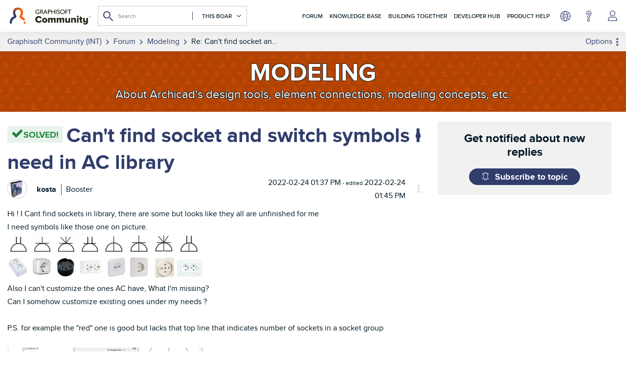

--- FILE ---
content_type: application/x-javascript; charset=utf-8
request_url: https://consent.cookiebot.com/ac5b3220-7fe9-4581-b6fd-23ad3a7b3f77/cc.js?renew=false&referer=community.graphisoft.com&dnt=false&init=false
body_size: 219
content:
if(console){var cookiedomainwarning='Error: The domain COMMUNITY.GRAPHISOFT.COM is not authorized to show the cookie banner for domain group ID ac5b3220-7fe9-4581-b6fd-23ad3a7b3f77. Please add it to the domain group in the Cookiebot Manager to authorize the domain.';if(typeof console.warn === 'function'){console.warn(cookiedomainwarning)}else{console.log(cookiedomainwarning)}};